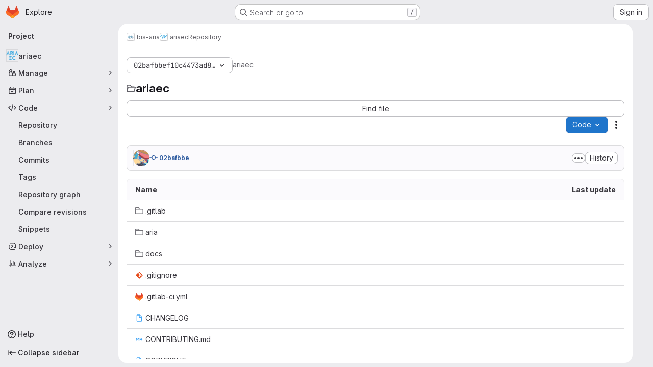

--- FILE ---
content_type: text/html; charset=utf-8
request_url: https://gitlab.pasteur.fr/bis-aria/ariaec/-/tree/02bafbbef10c4473ad8761d6fc6fa3f44c84eb09
body_size: 34115
content:




<!DOCTYPE html>
<html class="gl-system ui-gray with-top-bar with-header application-chrome page-with-panels with-gl-container-queries " lang="en">
<head prefix="og: http://ogp.me/ns#">
<meta charset="utf-8">
<meta content="IE=edge" http-equiv="X-UA-Compatible">
<meta content="width=device-width, initial-scale=1" name="viewport">
<title>Files · 02bafbbef10c4473ad8761d6fc6fa3f44c84eb09 · bis-aria / ariaec · GitLab</title>
<script>
//<![CDATA[
window.gon={};gon.api_version="v4";gon.default_avatar_url="https://gitlab.pasteur.fr/assets/no_avatar-849f9c04a3a0d0cea2424ae97b27447dc64a7dbfae83c036c45b403392f0e8ba.png";gon.max_file_size=10;gon.asset_host=null;gon.webpack_public_path="/assets/webpack/";gon.relative_url_root="";gon.user_color_mode="gl-system";gon.user_color_scheme="white";gon.markdown_surround_selection=null;gon.markdown_automatic_lists=null;gon.markdown_maintain_indentation=null;gon.math_rendering_limits_enabled=true;gon.allow_immediate_namespaces_deletion=true;gon.recaptcha_api_server_url="https://www.recaptcha.net/recaptcha/api.js";gon.recaptcha_sitekey="";gon.gitlab_url="https://gitlab.pasteur.fr";gon.promo_url="https://about.gitlab.com";gon.forum_url="https://forum.gitlab.com";gon.docs_url="https://docs.gitlab.com";gon.revision="f4d06cea254";gon.feature_category="source_code_management";gon.gitlab_logo="/assets/gitlab_logo-2957169c8ef64c58616a1ac3f4fc626e8a35ce4eb3ed31bb0d873712f2a041a0.png";gon.secure=true;gon.sprite_icons="/assets/icons-4c8dcc4ae95b72054c5ab1467cf841cbe8c4717ac179b67e7e1f80a72d92038a.svg";gon.sprite_file_icons="/assets/file_icons/file_icons-90de312d3dbe794a19dee8aee171f184ff69ca9c9cf9fe37e8b254e84c3a1543.svg";gon.illustrations_path="/images/illustrations.svg";gon.emoji_sprites_css_path="/assets/emoji_sprites-bd26211944b9d072037ec97cb138f1a52cd03ef185cd38b8d1fcc963245199a1.css";gon.emoji_backend_version=4;gon.gridstack_css_path="/assets/lazy_bundles/gridstack-f42069e5c7b1542688660592b48f2cbd86e26b77030efd195d124dbd8fe64434.css";gon.test_env=false;gon.disable_animations=false;gon.suggested_label_colors={"#cc338b":"Magenta-pink","#dc143c":"Crimson","#c21e56":"Rose red","#cd5b45":"Dark coral","#ed9121":"Carrot orange","#eee600":"Titanium yellow","#009966":"Green-cyan","#8fbc8f":"Dark sea green","#6699cc":"Blue-gray","#e6e6fa":"Lavender","#9400d3":"Dark violet","#330066":"Deep violet","#36454f":"Charcoal grey","#808080":"Gray"};gon.first_day_of_week=1;gon.time_display_relative=true;gon.time_display_format=0;gon.ee=false;gon.jh=false;gon.dot_com=false;gon.uf_error_prefix="UF";gon.pat_prefix="";gon.keyboard_shortcuts_enabled=true;gon.broadcast_message_dismissal_path=null;gon.diagramsnet_url="https://embed.diagrams.net";gon.features={"uiForOrganizations":false,"organizationSwitching":false,"findAndReplace":false,"removeMonitorMetrics":true,"workItemViewForIssues":true,"newProjectCreationForm":false,"workItemsClientSideBoards":false,"glqlWorkItems":true,"glqlAggregation":false,"glqlTypescript":false,"paneledView":true,"archiveGroup":false,"accessibleLoadingButton":false,"projectStudioEnabled":true,"inlineBlame":false,"directoryCodeDropdownUpdates":true,"repositoryFileTreeBrowser":false};
//]]>
</script>

<script>
//<![CDATA[
const root = document.documentElement;
if (window.matchMedia('(prefers-color-scheme: dark)').matches) {
  root.classList.add('gl-dark');
}

window.matchMedia('(prefers-color-scheme: dark)').addEventListener('change', (e) => {
  if (e.matches) {
    root.classList.add('gl-dark');
  } else {
    root.classList.remove('gl-dark');
  }
});

//]]>
</script>
<script>
//<![CDATA[
var gl = window.gl || {};
gl.startup_calls = {"/bis-aria/ariaec/-/refs/02bafbbef10c4473ad8761d6fc6fa3f44c84eb09/logs_tree/?format=json\u0026offset=0":{},"/bis-aria/ariaec/-/blob/02bafbbef10c4473ad8761d6fc6fa3f44c84eb09/README.md?format=json\u0026viewer=rich":{}};
gl.startup_graphql_calls = [{"query":"query pathLastCommit($projectPath: ID!, $path: String, $ref: String!, $refType: RefType) {\n  project(fullPath: $projectPath) {\n    __typename\n    id\n    repository {\n      __typename\n      lastCommit(path: $path, ref: $ref, refType: $refType) {\n        __typename\n        id\n        sha\n        title\n        titleHtml\n        descriptionHtml\n        message\n        webPath\n        committerName\n        committerEmail\n        committedDate\n        authoredDate\n        authorName\n        authorEmail\n        authorGravatar\n        author {\n          __typename\n          id\n          name\n          avatarUrl\n          webPath\n        }\n        signature {\n          __typename\n          ... on GpgSignature {\n            gpgKeyPrimaryKeyid\n            verificationStatus\n          }\n          ... on X509Signature {\n            verificationStatus\n            x509Certificate {\n              id\n              subject\n              subjectKeyIdentifier\n              x509Issuer {\n                id\n                subject\n                subjectKeyIdentifier\n              }\n            }\n          }\n          ... on SshSignature {\n            verificationStatus\n            keyFingerprintSha256\n          }\n        }\n        pipelines(ref: $ref, first: 1) {\n          __typename\n          edges {\n            __typename\n            node {\n              __typename\n              id\n              detailedStatus {\n                __typename\n                id\n                detailsPath\n                icon\n                text\n              }\n            }\n          }\n        }\n      }\n    }\n  }\n}\n","variables":{"projectPath":"bis-aria/ariaec","ref":"02bafbbef10c4473ad8761d6fc6fa3f44c84eb09","path":"","refType":null}},{"query":"query getPermissions($projectPath: ID!) {\n  project(fullPath: $projectPath) {\n    id\n    __typename\n    userPermissions {\n      __typename\n      pushCode\n      forkProject\n      createMergeRequestIn\n    }\n  }\n}\n","variables":{"projectPath":"bis-aria/ariaec"}},{"query":"fragment PageInfo on PageInfo {\n  __typename\n  hasNextPage\n  hasPreviousPage\n  startCursor\n  endCursor\n}\n\nfragment TreeEntry on Entry {\n  __typename\n  id\n  sha\n  name\n  flatPath\n  type\n}\n\nquery getFiles(\n  $projectPath: ID!\n  $path: String\n  $ref: String!\n  $refType: RefType\n  $pageSize: Int!\n  $nextPageCursor: String\n) {\n  project(fullPath: $projectPath) {\n    id\n    __typename\n    repository {\n      __typename\n      tree(path: $path, ref: $ref, refType: $refType) {\n        __typename\n        trees(first: $pageSize, after: $nextPageCursor) {\n          __typename\n          edges {\n            __typename\n            node {\n              ...TreeEntry\n              webPath\n            }\n          }\n          pageInfo {\n            ...PageInfo\n          }\n        }\n        submodules(first: $pageSize, after: $nextPageCursor) {\n          __typename\n          edges {\n            __typename\n            node {\n              ...TreeEntry\n              webUrl\n              treeUrl\n            }\n          }\n          pageInfo {\n            ...PageInfo\n          }\n        }\n        blobs(first: $pageSize, after: $nextPageCursor) {\n          __typename\n          edges {\n            __typename\n            node {\n              ...TreeEntry\n              mode\n              webPath\n              lfsOid\n            }\n          }\n          pageInfo {\n            ...PageInfo\n          }\n        }\n      }\n    }\n  }\n}\n","variables":{"nextPageCursor":"","pageSize":100,"projectPath":"bis-aria/ariaec","ref":"02bafbbef10c4473ad8761d6fc6fa3f44c84eb09","path":"/","refType":null}}];

if (gl.startup_calls && window.fetch) {
  Object.keys(gl.startup_calls).forEach(apiCall => {
   gl.startup_calls[apiCall] = {
      fetchCall: fetch(apiCall, {
        // Emulate XHR for Rails AJAX request checks
        headers: {
          'X-Requested-With': 'XMLHttpRequest'
        },
        // fetch won’t send cookies in older browsers, unless you set the credentials init option.
        // We set to `same-origin` which is default value in modern browsers.
        // See https://github.com/whatwg/fetch/pull/585 for more information.
        credentials: 'same-origin'
      })
    };
  });
}
if (gl.startup_graphql_calls && window.fetch) {
  const headers = {"X-CSRF-Token":"R4GjujtfOJJ4IN3Yo247ojtNXWIoObgpdvaLnNPrlWau6TokCFbTSa-kEFmq1m-FwLLQviOYGv67Zy5WO4CXYg","x-gitlab-feature-category":"source_code_management"};
  const url = `https://gitlab.pasteur.fr/api/graphql`

  const opts = {
    method: "POST",
    headers: {
      "Content-Type": "application/json",
      ...headers,
    }
  };

  gl.startup_graphql_calls = gl.startup_graphql_calls.map(call => ({
    ...call,
    fetchCall: fetch(url, {
      ...opts,
      credentials: 'same-origin',
      body: JSON.stringify(call)
    })
  }))
}


//]]>
</script>



<meta content="light dark" name="color-scheme">
<link rel="stylesheet" href="/assets/application-59ae9d4e7b7d01e8999df286773289ffa474123a7b129150e7e77fa443e2c2e4.css" media="(prefers-color-scheme: light)" />
<link rel="stylesheet" href="/assets/application_dark-18c1dccdcc67b178f5f5ced6b712949c6bf7c7c7232d218b2b630b7bb6a7c047.css" media="(prefers-color-scheme: dark)" />
<link rel="stylesheet" href="/assets/page_bundles/tree-ec52278884118afa6586dc439192678436d712b0d37c76f65fcd1dfb19a539dc.css" /><link rel="stylesheet" href="/assets/page_bundles/commit_description-9e7efe20f0cef17d0606edabfad0418e9eb224aaeaa2dae32c817060fa60abcc.css" /><link rel="stylesheet" href="/assets/page_bundles/projects-5ff1d9a4f328199704b89fcdbf5501b932b19e481ac1139171ece972e7cf4c7f.css" /><link rel="stylesheet" href="/assets/page_bundles/work_items-9f34e9e1785e95144a97edb25299b8dd0d2e641f7efb2d8b7bea3717104ed8f2.css" /><link rel="stylesheet" href="/assets/page_bundles/notes_shared-a4dff941637ebef2cf76105ce3c2b1b2cb2c523f2af7710be4e47d6892e03c41.css" />
<link rel="stylesheet" href="/assets/tailwind_cqs-de28f8d90ad9af296011cb3f71159cd95a46c3d2741eb02f3146ede54bf818ca.css" />


<link rel="stylesheet" href="/assets/fonts-deb7ad1d55ca77c0172d8538d53442af63604ff490c74acc2859db295c125bdb.css" />
<link rel="stylesheet" href="/assets/highlight/themes/white-9669e20d2bac0337d55977e9ba6cf7540fcbb9d11ec33b69e51bae1d72e40db3.css" media="(prefers-color-scheme: light)" />
<link rel="stylesheet" href="/assets/highlight/themes/dark-c73a404d1f019e02345db3f656cde81011d1ed7ae616045770ab85f7deac07d6.css" media="(prefers-color-scheme: dark)" />

<script src="/assets/webpack/runtime.51783880.bundle.js" defer="defer"></script>
<script src="/assets/webpack/main.f8bd7f7b.chunk.js" defer="defer"></script>
<script src="/assets/webpack/tracker.4ac2efa2.chunk.js" defer="defer"></script>
<script>
//<![CDATA[
window.snowplowOptions = {"namespace":"gl","hostname":"gitlab.pasteur.fr:443","postPath":"/-/collect_events","forceSecureTracker":true,"appId":"gitlab_sm"}

gl = window.gl || {};
gl.snowplowStandardContext = {"schema":"iglu:com.gitlab/gitlab_standard/jsonschema/1-1-7","data":{"environment":"self-managed","source":"gitlab-rails","correlation_id":"01KG475GE9PBZ36C686MTY3BM5","plan":"free","extra":{},"user_id":null,"global_user_id":null,"user_type":null,"is_gitlab_team_member":null,"namespace_id":291,"ultimate_parent_namespace_id":291,"project_id":278,"feature_enabled_by_namespace_ids":null,"realm":"self-managed","deployment_type":"self-managed","instance_id":"017b4cbe-2240-47b7-9455-18b73e4e7c98","unique_instance_id":"324e1577-5876-588b-ac22-e8403c182f87","host_name":"gitlab.pasteur.fr","instance_version":"18.6.3","context_generated_at":"2026-01-29T07:31:04.453+01:00"}}
gl.snowplowPseudonymizedPageUrl = "https://gitlab.pasteur.fr/namespace291/project278/-/tree/02bafbbef10c4473ad8761d6fc6fa3f44c84eb09";
gl.maskedDefaultReferrerUrl = null;
gl.ga4MeasurementId = 'G-ENFH3X7M5Y';
gl.duoEvents = [];
gl.onlySendDuoEvents = true;


//]]>
</script>
<link rel="preload" href="/assets/application-59ae9d4e7b7d01e8999df286773289ffa474123a7b129150e7e77fa443e2c2e4.css" as="style" type="text/css">
<link rel="preload" href="/assets/highlight/themes/white-9669e20d2bac0337d55977e9ba6cf7540fcbb9d11ec33b69e51bae1d72e40db3.css" as="style" type="text/css">




<script src="/assets/webpack/commons-pages.groups.new-pages.import.gitlab_projects.new-pages.import.manifest.new-pages.projects.n-44c6c18e.b4d27aad.chunk.js" defer="defer"></script>
<script src="/assets/webpack/commons-pages.projects.feature_flags.edit-pages.projects.feature_flags.new-super_sidebar.e5aafe46.chunk.js" defer="defer"></script>
<script src="/assets/webpack/commons-pages.search.show-super_sidebar.7d2ba26f.chunk.js" defer="defer"></script>
<script src="/assets/webpack/super_sidebar.f8a8763b.chunk.js" defer="defer"></script>
<script src="/assets/webpack/commons-pages.projects-pages.projects.activity-pages.projects.alert_management.details-pages.project-1bcd7ed0.1696e9ce.chunk.js" defer="defer"></script>
<script src="/assets/webpack/commons-pages.admin.application_settings-pages.admin.application_settings.appearances.preview_sign_i-fc9f7bc9.a30a991a.chunk.js" defer="defer"></script>
<script src="/assets/webpack/17193943.b277bd21.chunk.js" defer="defer"></script>
<script src="/assets/webpack/commons-pages.groups.packages-pages.groups.registry.repositories-pages.projects.blob.show-pages.proj-5c8a36cb.bd2ca0eb.chunk.js" defer="defer"></script>
<script src="/assets/webpack/commons-pages.projects.blob.show-pages.projects.branches.new-pages.projects.commits.show-pages.proje-81161c0b.e4a585dc.chunk.js" defer="defer"></script>
<script src="/assets/webpack/commons-pages.import.bitbucket_server.new-pages.import.gitea.new-pages.import.gitlab_projects.new-pa-7a549248.80e44fb5.chunk.js" defer="defer"></script>
<script src="/assets/webpack/dbe6a049.8c51c52f.chunk.js" defer="defer"></script>
<script src="/assets/webpack/commons-pages.projects.blob.show-pages.projects.show-pages.projects.snippets.edit-pages.projects.sni-42df7d4c.1d385add.chunk.js" defer="defer"></script>
<script src="/assets/webpack/commons-pages.projects.blob.show-pages.projects.show-pages.projects.snippets.show-pages.projects.tre-c684fcf6.17305b60.chunk.js" defer="defer"></script>
<script src="/assets/webpack/commons-pages.projects.blob.edit-pages.projects.blob.new-pages.projects.blob.show-pages.projects.sho-ec79e51c.64cb1109.chunk.js" defer="defer"></script>
<script src="/assets/webpack/commons-pages.projects.blob.show-pages.projects.commits.show-pages.projects.show-pages.projects.tree.show.f9c87edb.chunk.js" defer="defer"></script>
<script src="/assets/webpack/commons-pages.projects.blob.show-pages.projects.show-pages.projects.tree.show-pages.search.show.d1fa2a17.chunk.js" defer="defer"></script>
<script src="/assets/webpack/commons-pages.projects.blame.show-pages.projects.blob.show-pages.projects.show-pages.projects.tree.show.a7b9ada6.chunk.js" defer="defer"></script>
<script src="/assets/webpack/commons-pages.projects.blob.show-pages.projects.show-pages.projects.tree.show.1ff31a40.chunk.js" defer="defer"></script>
<script src="/assets/webpack/commons-pages.projects.blob.show-pages.projects.tree.show-treeList.c149d11d.chunk.js" defer="defer"></script>
<script src="/assets/webpack/pages.projects.tree.show.b90ea524.chunk.js" defer="defer"></script>

<meta content="object" property="og:type">
<meta content="GitLab" property="og:site_name">
<meta content="Files · 02bafbbef10c4473ad8761d6fc6fa3f44c84eb09 · bis-aria / ariaec · GitLab" property="og:title">
<meta content="Evolutionary Contact wrapper for ARIA software" property="og:description">
<meta content="https://gitlab.pasteur.fr/uploads/-/system/project/avatar/278/g2890.png" property="og:image">
<meta content="64" property="og:image:width">
<meta content="64" property="og:image:height">
<meta content="https://gitlab.pasteur.fr/bis-aria/ariaec/-/tree/02bafbbef10c4473ad8761d6fc6fa3f44c84eb09" property="og:url">
<meta content="summary" property="twitter:card">
<meta content="Files · 02bafbbef10c4473ad8761d6fc6fa3f44c84eb09 · bis-aria / ariaec · GitLab" property="twitter:title">
<meta content="Evolutionary Contact wrapper for ARIA software" property="twitter:description">
<meta content="https://gitlab.pasteur.fr/uploads/-/system/project/avatar/278/g2890.png" property="twitter:image">

<meta name="csrf-param" content="authenticity_token" />
<meta name="csrf-token" content="8Tqag166uHDSy-IZU7gRw1sb0hsWK81ZQ6ucdSxkTJ8YUgMdbbNTqwVPL5haAEXkoORfxx2Kb46OOjm_xA9Omw" />
<meta name="csp-nonce" />
<meta name="action-cable-url" content="/-/cable" />
<link href="/-/manifest.json" rel="manifest">
<link rel="icon" type="image/png" href="/uploads/-/system/appearance/favicon/1/favicon.png" id="favicon" data-original-href="/uploads/-/system/appearance/favicon/1/favicon.png" />
<link rel="apple-touch-icon" type="image/x-icon" href="/assets/apple-touch-icon-b049d4bc0dd9626f31db825d61880737befc7835982586d015bded10b4435460.png" />
<link href="/search/opensearch.xml" rel="search" title="Search GitLab" type="application/opensearchdescription+xml">
<link rel="alternate" type="application/atom+xml" title="ariaec:02bafbbef10c4473ad8761d6fc6fa3f44c84eb09 commits" href="https://gitlab.pasteur.fr/bis-aria/ariaec/-/commits/02bafbbef10c4473ad8761d6fc6fa3f44c84eb09?format=atom" />




<meta content="Evolutionary Contact wrapper for ARIA software" name="description">
<meta content="#28272d" name="theme-color">
</head>

<body class="tab-width-8 gl-browser-chrome gl-platform-mac " data-group="bis-aria" data-group-full-path="bis-aria" data-namespace-id="291" data-page="projects:tree:show" data-page-type-id="02bafbbef10c4473ad8761d6fc6fa3f44c84eb09" data-project="ariaec" data-project-full-path="bis-aria/ariaec" data-project-id="278" data-project-studio-available="true" data-project-studio-enabled="true">
<div id="js-tooltips-container"></div>

<script>
//<![CDATA[
gl = window.gl || {};
gl.client = {"isChrome":true,"isMac":true};


//]]>
</script>


<header class="super-topbar js-super-topbar"></header>
<div class="layout-page page-with-super-sidebar">
<script>
//<![CDATA[
const outer = document.createElement('div');
outer.style.visibility = 'hidden';
outer.style.overflow = 'scroll';
document.body.appendChild(outer);
const inner = document.createElement('div');
outer.appendChild(inner);
const scrollbarWidth = outer.offsetWidth - inner.offsetWidth;
outer.parentNode.removeChild(outer);
document.documentElement.style.setProperty('--scrollbar-width', `${scrollbarWidth}px`);

//]]>
</script><aside class="js-super-sidebar super-sidebar super-sidebar-loading" data-command-palette="{&quot;project_files_url&quot;:&quot;/bis-aria/ariaec/-/files/02bafbbef10c4473ad8761d6fc6fa3f44c84eb09?format=json&quot;,&quot;project_blob_url&quot;:&quot;/bis-aria/ariaec/-/blob/02bafbbef10c4473ad8761d6fc6fa3f44c84eb09&quot;}" data-force-desktop-expanded-sidebar="" data-is-saas="false" data-root-path="/" data-sidebar="{&quot;is_logged_in&quot;:false,&quot;compare_plans_url&quot;:&quot;https://about.gitlab.com/pricing&quot;,&quot;context_switcher_links&quot;:[{&quot;title&quot;:&quot;Explore&quot;,&quot;link&quot;:&quot;/explore&quot;,&quot;icon&quot;:&quot;compass&quot;}],&quot;current_menu_items&quot;:[{&quot;id&quot;:&quot;project_overview&quot;,&quot;title&quot;:&quot;ariaec&quot;,&quot;avatar&quot;:&quot;/uploads/-/system/project/avatar/278/g2890.png&quot;,&quot;entity_id&quot;:278,&quot;link&quot;:&quot;/bis-aria/ariaec&quot;,&quot;link_classes&quot;:&quot;shortcuts-project&quot;,&quot;is_active&quot;:false},{&quot;id&quot;:&quot;manage_menu&quot;,&quot;title&quot;:&quot;Manage&quot;,&quot;icon&quot;:&quot;users&quot;,&quot;avatar_shape&quot;:&quot;rect&quot;,&quot;link&quot;:&quot;/bis-aria/ariaec/activity&quot;,&quot;is_active&quot;:false,&quot;items&quot;:[{&quot;id&quot;:&quot;activity&quot;,&quot;title&quot;:&quot;Activity&quot;,&quot;link&quot;:&quot;/bis-aria/ariaec/activity&quot;,&quot;link_classes&quot;:&quot;shortcuts-project-activity&quot;,&quot;is_active&quot;:false},{&quot;id&quot;:&quot;members&quot;,&quot;title&quot;:&quot;Members&quot;,&quot;link&quot;:&quot;/bis-aria/ariaec/-/project_members&quot;,&quot;is_active&quot;:false}],&quot;separated&quot;:false},{&quot;id&quot;:&quot;plan_menu&quot;,&quot;title&quot;:&quot;Plan&quot;,&quot;icon&quot;:&quot;planning&quot;,&quot;avatar_shape&quot;:&quot;rect&quot;,&quot;link&quot;:&quot;/bis-aria/ariaec/-/wikis/home&quot;,&quot;is_active&quot;:false,&quot;items&quot;:[{&quot;id&quot;:&quot;project_wiki&quot;,&quot;title&quot;:&quot;Wiki&quot;,&quot;link&quot;:&quot;/bis-aria/ariaec/-/wikis/home&quot;,&quot;link_classes&quot;:&quot;shortcuts-wiki&quot;,&quot;is_active&quot;:false}],&quot;separated&quot;:false},{&quot;id&quot;:&quot;code_menu&quot;,&quot;title&quot;:&quot;Code&quot;,&quot;icon&quot;:&quot;code&quot;,&quot;avatar_shape&quot;:&quot;rect&quot;,&quot;link&quot;:&quot;/bis-aria/ariaec/-/tree/02bafbbef10c4473ad8761d6fc6fa3f44c84eb09&quot;,&quot;is_active&quot;:true,&quot;items&quot;:[{&quot;id&quot;:&quot;files&quot;,&quot;title&quot;:&quot;Repository&quot;,&quot;link&quot;:&quot;/bis-aria/ariaec/-/tree/02bafbbef10c4473ad8761d6fc6fa3f44c84eb09&quot;,&quot;link_classes&quot;:&quot;shortcuts-tree&quot;,&quot;is_active&quot;:true},{&quot;id&quot;:&quot;branches&quot;,&quot;title&quot;:&quot;Branches&quot;,&quot;link&quot;:&quot;/bis-aria/ariaec/-/branches&quot;,&quot;is_active&quot;:false},{&quot;id&quot;:&quot;commits&quot;,&quot;title&quot;:&quot;Commits&quot;,&quot;link&quot;:&quot;/bis-aria/ariaec/-/commits/02bafbbef10c4473ad8761d6fc6fa3f44c84eb09&quot;,&quot;link_classes&quot;:&quot;shortcuts-commits&quot;,&quot;is_active&quot;:false},{&quot;id&quot;:&quot;tags&quot;,&quot;title&quot;:&quot;Tags&quot;,&quot;link&quot;:&quot;/bis-aria/ariaec/-/tags&quot;,&quot;is_active&quot;:false},{&quot;id&quot;:&quot;graphs&quot;,&quot;title&quot;:&quot;Repository graph&quot;,&quot;link&quot;:&quot;/bis-aria/ariaec/-/network/02bafbbef10c4473ad8761d6fc6fa3f44c84eb09&quot;,&quot;link_classes&quot;:&quot;shortcuts-network&quot;,&quot;is_active&quot;:false},{&quot;id&quot;:&quot;compare&quot;,&quot;title&quot;:&quot;Compare revisions&quot;,&quot;link&quot;:&quot;/bis-aria/ariaec/-/compare?from=master\u0026to=02bafbbef10c4473ad8761d6fc6fa3f44c84eb09&quot;,&quot;is_active&quot;:false},{&quot;id&quot;:&quot;project_snippets&quot;,&quot;title&quot;:&quot;Snippets&quot;,&quot;link&quot;:&quot;/bis-aria/ariaec/-/snippets&quot;,&quot;link_classes&quot;:&quot;shortcuts-snippets&quot;,&quot;is_active&quot;:false}],&quot;separated&quot;:false},{&quot;id&quot;:&quot;deploy_menu&quot;,&quot;title&quot;:&quot;Deploy&quot;,&quot;icon&quot;:&quot;deployments&quot;,&quot;avatar_shape&quot;:&quot;rect&quot;,&quot;link&quot;:&quot;/bis-aria/ariaec/-/releases&quot;,&quot;is_active&quot;:false,&quot;items&quot;:[{&quot;id&quot;:&quot;releases&quot;,&quot;title&quot;:&quot;Releases&quot;,&quot;link&quot;:&quot;/bis-aria/ariaec/-/releases&quot;,&quot;link_classes&quot;:&quot;shortcuts-deployments-releases&quot;,&quot;is_active&quot;:false},{&quot;id&quot;:&quot;container_registry&quot;,&quot;title&quot;:&quot;Container registry&quot;,&quot;link&quot;:&quot;/bis-aria/ariaec/container_registry&quot;,&quot;is_active&quot;:false},{&quot;id&quot;:&quot;model_registry&quot;,&quot;title&quot;:&quot;Model registry&quot;,&quot;link&quot;:&quot;/bis-aria/ariaec/-/ml/models&quot;,&quot;is_active&quot;:false}],&quot;separated&quot;:false},{&quot;id&quot;:&quot;analyze_menu&quot;,&quot;title&quot;:&quot;Analyze&quot;,&quot;icon&quot;:&quot;chart&quot;,&quot;avatar_shape&quot;:&quot;rect&quot;,&quot;link&quot;:&quot;/bis-aria/ariaec/-/graphs/02bafbbef10c4473ad8761d6fc6fa3f44c84eb09&quot;,&quot;is_active&quot;:false,&quot;items&quot;:[{&quot;id&quot;:&quot;contributors&quot;,&quot;title&quot;:&quot;Contributor analytics&quot;,&quot;link&quot;:&quot;/bis-aria/ariaec/-/graphs/02bafbbef10c4473ad8761d6fc6fa3f44c84eb09&quot;,&quot;is_active&quot;:false},{&quot;id&quot;:&quot;repository_analytics&quot;,&quot;title&quot;:&quot;Repository analytics&quot;,&quot;link&quot;:&quot;/bis-aria/ariaec/-/graphs/02bafbbef10c4473ad8761d6fc6fa3f44c84eb09/charts&quot;,&quot;link_classes&quot;:&quot;shortcuts-repository-charts&quot;,&quot;is_active&quot;:false},{&quot;id&quot;:&quot;model_experiments&quot;,&quot;title&quot;:&quot;Model experiments&quot;,&quot;link&quot;:&quot;/bis-aria/ariaec/-/ml/experiments&quot;,&quot;is_active&quot;:false}],&quot;separated&quot;:false}],&quot;current_context_header&quot;:&quot;Project&quot;,&quot;support_path&quot;:&quot;https://about.gitlab.com/get-help/&quot;,&quot;docs_path&quot;:&quot;/help/docs&quot;,&quot;display_whats_new&quot;:false,&quot;show_version_check&quot;:null,&quot;search&quot;:{&quot;search_path&quot;:&quot;/search&quot;,&quot;issues_path&quot;:&quot;/dashboard/issues&quot;,&quot;mr_path&quot;:&quot;/dashboard/merge_requests&quot;,&quot;autocomplete_path&quot;:&quot;/search/autocomplete&quot;,&quot;settings_path&quot;:&quot;/search/settings&quot;,&quot;search_context&quot;:{&quot;group&quot;:{&quot;id&quot;:291,&quot;name&quot;:&quot;bis-aria&quot;,&quot;full_name&quot;:&quot;bis-aria&quot;},&quot;group_metadata&quot;:{&quot;issues_path&quot;:&quot;/groups/bis-aria/-/issues&quot;,&quot;mr_path&quot;:&quot;/groups/bis-aria/-/merge_requests&quot;},&quot;project&quot;:{&quot;id&quot;:278,&quot;name&quot;:&quot;ariaec&quot;},&quot;project_metadata&quot;:{},&quot;code_search&quot;:true,&quot;ref&quot;:&quot;02bafbbef10c4473ad8761d6fc6fa3f44c84eb09&quot;,&quot;scope&quot;:null,&quot;for_snippets&quot;:null}},&quot;panel_type&quot;:&quot;project&quot;,&quot;shortcut_links&quot;:[{&quot;title&quot;:&quot;Snippets&quot;,&quot;href&quot;:&quot;/explore/snippets&quot;,&quot;css_class&quot;:&quot;dashboard-shortcuts-snippets&quot;},{&quot;title&quot;:&quot;Groups&quot;,&quot;href&quot;:&quot;/explore/groups&quot;,&quot;css_class&quot;:&quot;dashboard-shortcuts-groups&quot;},{&quot;title&quot;:&quot;Projects&quot;,&quot;href&quot;:&quot;/explore/projects/starred&quot;,&quot;css_class&quot;:&quot;dashboard-shortcuts-projects&quot;}],&quot;terms&quot;:null,&quot;sign_in_visible&quot;:&quot;true&quot;,&quot;allow_signup&quot;:&quot;false&quot;,&quot;new_user_registration_path&quot;:&quot;/users/sign_up&quot;,&quot;sign_in_path&quot;:&quot;/users/sign_in?redirect_to_referer=yes&quot;}"></aside>


<div class="panels-container gl-flex gl-gap-3">
<div class="content-panels gl-flex-1 gl-w-full gl-flex gl-gap-3 gl-relative js-content-panels gl-@container/content-panels">
<div class="js-static-panel static-panel content-wrapper gl-relative paneled-view gl-flex-1 gl-overflow-y-auto gl-bg-default" id="static-panel-portal">
<div class="panel-header">
<div class="broadcast-wrapper">



</div>
<div class="top-bar-fixed container-fluid gl-rounded-t-lg gl-sticky gl-top-0 gl-left-0 gl-mx-0 gl-w-full" data-testid="top-bar">
<div class="top-bar-container gl-flex gl-items-center gl-gap-2">
<div class="gl-grow gl-basis-0 gl-flex gl-items-center gl-justify-start gl-gap-3">
<script type="application/ld+json">
{"@context":"https://schema.org","@type":"BreadcrumbList","itemListElement":[{"@type":"ListItem","position":1,"name":"bis-aria","item":"https://gitlab.pasteur.fr/bis-aria"},{"@type":"ListItem","position":2,"name":"ariaec","item":"https://gitlab.pasteur.fr/bis-aria/ariaec"},{"@type":"ListItem","position":3,"name":"Repository","item":"https://gitlab.pasteur.fr/bis-aria/ariaec/-/tree/02bafbbef10c4473ad8761d6fc6fa3f44c84eb09"}]}


</script>
<div data-testid="breadcrumb-links" id="js-vue-page-breadcrumbs-wrapper">
<div data-breadcrumbs-json="[{&quot;text&quot;:&quot;bis-aria&quot;,&quot;href&quot;:&quot;/bis-aria&quot;,&quot;avatarPath&quot;:&quot;/uploads/-/system/group/avatar/291/logo.jpg.png&quot;},{&quot;text&quot;:&quot;ariaec&quot;,&quot;href&quot;:&quot;/bis-aria/ariaec&quot;,&quot;avatarPath&quot;:&quot;/uploads/-/system/project/avatar/278/g2890.png&quot;},{&quot;text&quot;:&quot;Repository&quot;,&quot;href&quot;:&quot;/bis-aria/ariaec/-/tree/02bafbbef10c4473ad8761d6fc6fa3f44c84eb09&quot;,&quot;avatarPath&quot;:null}]" id="js-vue-page-breadcrumbs"></div>
<div id="js-injected-page-breadcrumbs"></div>
<div id="js-page-breadcrumbs-extra"></div>
</div>


</div>

</div>
</div>

</div>
<div class="panel-content">
<div class="panel-content-inner js-static-panel-inner">
<div class="alert-wrapper alert-wrapper-top-space gl-flex gl-flex-col gl-gap-3 container-fluid container-limited">


























</div>

<div class="container-fluid container-limited project-highlight-puc">
<main class="content gl-@container/panel" id="content-body" itemscope itemtype="http://schema.org/SoftwareSourceCode">
<div id="js-drawer-container"></div>
<div class="flash-container flash-container-page sticky" data-testid="flash-container">
<div id="js-global-alerts"></div>
</div>







<div class="tree-holder gl-clearfix js-per-page gl-mt-5" data-blame-per-page="1000" id="tree-holder">
<div data-breadcrumbs-can-collaborate="false" data-breadcrumbs-can-edit-tree="false" data-breadcrumbs-can-push-code="false" data-breadcrumbs-can-push-to-branch="false" data-breadcrumbs-new-blob-path="/bis-aria/ariaec/-/new/02bafbbef10c4473ad8761d6fc6fa3f44c84eb09" data-breadcrumbs-new-branch-path="/bis-aria/ariaec/-/branches/new" data-breadcrumbs-new-dir-path="/bis-aria/ariaec/-/create_dir/02bafbbef10c4473ad8761d6fc6fa3f44c84eb09" data-breadcrumbs-new-tag-path="/bis-aria/ariaec/-/tags/new" data-breadcrumbs-upload-path="/bis-aria/ariaec/-/create/02bafbbef10c4473ad8761d6fc6fa3f44c84eb09" data-compare-path="/bis-aria/ariaec/-/compare?from=master&amp;to=02bafbbef10c4473ad8761d6fc6fa3f44c84eb09" data-download-links="[{&quot;text&quot;:&quot;zip&quot;,&quot;path&quot;:&quot;/bis-aria/ariaec/-/archive/02bafbbef10c4473ad8761d6fc6fa3f44c84eb09/ariaec-02bafbbef10c4473ad8761d6fc6fa3f44c84eb09.zip&quot;},{&quot;text&quot;:&quot;tar.gz&quot;,&quot;path&quot;:&quot;/bis-aria/ariaec/-/archive/02bafbbef10c4473ad8761d6fc6fa3f44c84eb09/ariaec-02bafbbef10c4473ad8761d6fc6fa3f44c84eb09.tar.gz&quot;},{&quot;text&quot;:&quot;tar.bz2&quot;,&quot;path&quot;:&quot;/bis-aria/ariaec/-/archive/02bafbbef10c4473ad8761d6fc6fa3f44c84eb09/ariaec-02bafbbef10c4473ad8761d6fc6fa3f44c84eb09.tar.bz2&quot;},{&quot;text&quot;:&quot;tar&quot;,&quot;path&quot;:&quot;/bis-aria/ariaec/-/archive/02bafbbef10c4473ad8761d6fc6fa3f44c84eb09/ariaec-02bafbbef10c4473ad8761d6fc6fa3f44c84eb09.tar&quot;}]" data-escaped-ref="02bafbbef10c4473ad8761d6fc6fa3f44c84eb09" data-http-url="https://gitlab.pasteur.fr/bis-aria/ariaec.git" data-project-id="278" data-project-path="bis-aria/ariaec" data-project-root-path="/bis-aria/ariaec" data-ref="02bafbbef10c4473ad8761d6fc6fa3f44c84eb09" data-ref-type="" data-root-ref="master" data-ssh-url="git@gitlab.pasteur.fr:bis-aria/ariaec.git" data-web-ide-button-default-branch="master" data-web-ide-button-options="{&quot;project_path&quot;:&quot;bis-aria/ariaec&quot;,&quot;ref&quot;:&quot;02bafbbef10c4473ad8761d6fc6fa3f44c84eb09&quot;,&quot;is_fork&quot;:false,&quot;needs_to_fork&quot;:true,&quot;gitpod_enabled&quot;:false,&quot;is_blob&quot;:false,&quot;show_edit_button&quot;:false,&quot;show_web_ide_button&quot;:false,&quot;show_gitpod_button&quot;:false,&quot;show_pipeline_editor_button&quot;:false,&quot;web_ide_url&quot;:&quot;/-/ide/project/bis-aria/ariaec/edit/02bafbbef10c4473ad8761d6fc6fa3f44c84eb09&quot;,&quot;edit_url&quot;:&quot;&quot;,&quot;pipeline_editor_url&quot;:&quot;/bis-aria/ariaec/-/ci/editor?branch_name=02bafbbef10c4473ad8761d6fc6fa3f44c84eb09&quot;,&quot;gitpod_url&quot;:&quot;&quot;,&quot;user_preferences_gitpod_path&quot;:&quot;/-/profile/preferences#user_gitpod_enabled&quot;,&quot;user_profile_enable_gitpod_path&quot;:&quot;/-/user_settings/profile?user%5Bgitpod_enabled%5D=true&quot;,&quot;fork_path&quot;:&quot;/bis-aria/ariaec/-/forks/new&quot;,&quot;fork_modal_id&quot;:null}" data-xcode-url="" id="js-repository-blob-header-app"></div>

<div class="info-well project-last-commit gl-mt-5">
<div class="gl-flex gl-items-center gl-justify-center gl-m-auto gl-min-h-9 @lg/panel:gl-min-h-[4.5rem]" data-history-link="/bis-aria/ariaec/-/commits/02bafbbef10c4473ad8761d6fc6fa3f44c84eb09" data-ref-type="" id="js-last-commit">
<div class="gl-spinner-container" role="status"><span aria-hidden class="gl-spinner gl-spinner-md gl-spinner-dark !gl-align-text-bottom"></span><span class="gl-sr-only !gl-absolute">Loading</span>
</div>
</div>
</div>
<div data-escaped-ref="02bafbbef10c4473ad8761d6fc6fa3f44c84eb09" data-full-name="bis-aria / ariaec" data-has-revs-file="false" data-project-path="bis-aria/ariaec" data-project-short-path="ariaec" data-ref="02bafbbef10c4473ad8761d6fc6fa3f44c84eb09" id="js-tree-list"></div>

</div>

<script>
//<![CDATA[
  window.gl = window.gl || {};
  window.gl.webIDEPath = '/-/ide/project/bis-aria/ariaec/edit/02bafbbef10c4473ad8761d6fc6fa3f44c84eb09'


//]]>
</script>
<div data-ambiguous="false" data-ref="02bafbbef10c4473ad8761d6fc6fa3f44c84eb09" id="js-ambiguous-ref-modal"></div>

</main>
</div>

</div>

</div>
</div>
<div class="js-dynamic-panel paneled-view contextual-panel gl-@container/panel !gl-absolute gl-shadow-lg @xl/content-panels:gl-w-1/2 @xl/content-panels:gl-shadow-none @xl/content-panels:!gl-relative" id="contextual-panel-portal"></div>
</div>
</div>
<div class="paneled-view ai-panels">

</div>
</div>


<script>
//<![CDATA[
if ('loading' in HTMLImageElement.prototype) {
  document.querySelectorAll('img.lazy').forEach(img => {
    img.loading = 'lazy';
    let imgUrl = img.dataset.src;
    // Only adding width + height for avatars for now
    if (imgUrl.indexOf('/avatar/') > -1 && imgUrl.indexOf('?') === -1) {
      const targetWidth = img.getAttribute('width') || img.width;
      imgUrl += `?width=${targetWidth}`;
    }
    img.src = imgUrl;
    img.removeAttribute('data-src');
    img.classList.remove('lazy');
    img.classList.add('js-lazy-loaded');
    img.dataset.testid = 'js-lazy-loaded-content';
  });
}

//]]>
</script>
<script>
//<![CDATA[
gl = window.gl || {};
gl.experiments = {};


//]]>
</script>

</body>
</html>

